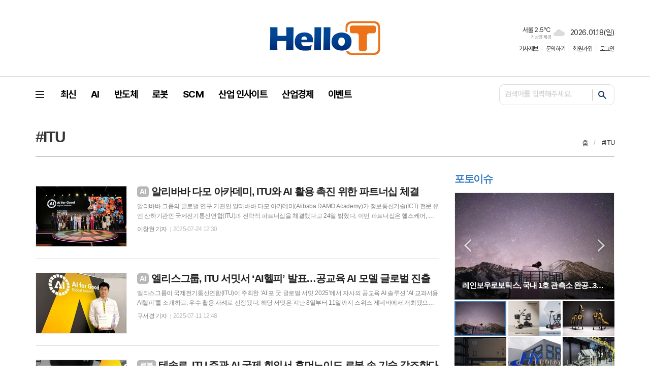

--- FILE ---
content_type: text/html; charset=utf-8
request_url: https://hellot.net/news/tag_list_all.html?tag=ITU
body_size: 20845
content:
<!DOCTYPE html>
<html lang="ko">
<head>
<meta charset="UTF-8">
<meta http-equiv="X-UA-Compatible" content="IE=edge">
<meta property="og:url"					content="https://www.hellot.net/news/tag_list_all.html?tag=ITU" />
<meta property="og:type"				content="article" />
<meta property="og:title"				content="헬로티 –매일 만나는 첨단 산업, 경제, IT 소식" />
<meta property="og:description"			content="산업 전문 미디어인 헬로티는 자동화기술, 전자기술, AI, IT, ICT 등 다양한 산업 정보를 제공합니다. 최신 동향으로 트렌드를 파악해보세요." />
<meta property="og:image"				content="https://www.hellot.net/data/design/logo/default_image_share_20210526085512.jpg" />
<meta name="twitter:url"				content="https://www.hellot.net/news/tag_list_all.html?tag=ITU" />
<meta name="twitter:title"				content="헬로티 –매일 만나는 첨단 산업, 경제, IT 소식" />
<meta name="twitter:card"				content="photo" />
<meta name="twitter:image"				content="https://www.hellot.net/data/design/logo/default_image_share_20210526085512.jpg" />

<!-- 데이블 -->
<meta property="dable:item_id" content="">
<meta property="dable:title" content="헬로티 –매일 만나는 첨단 산업, 경제, IT 소식">
<meta property="dable:image" content="https://www.hellot.net/data/design/logo/default_image_share_20210526085512.jpg">
<meta property="dable:author" content="">
<meta property="article:section" content="">
<meta property="article:published_time" content="">

<meta name="naver-site-verification" content="f8d0eeb863057091678d8d96123ed4571d43875a" />
<link rel="canonical" href="https://www.hellot.net/news/tag_list_all.html?tag=ITU" />
<link rel="apple-touch-icon-precomposed" href="/data/skin/layout/1/m14/images/favicon72.png">
<link rel="apple-touch-icon-precomposed" sizes="144x144" href="/data/skin/layout/1/m14/images/favicon144.png">
<link rel="shortcut icon" href="https://www.hellot.net/favicon.ico">
<link rel="icon" href="https://www.hellot.net/favicon.ico" type="image/x-icon">
<link rel="alternate" type="application/rss+xml" title="RSS 2.0" href="/data/rss/news.xml">
<link type="text/css" rel="stylesheet" href="/data/skin/layout/1/m14/images/css/index_cache.css">
<link type="text/css" rel="stylesheet" href="/data/skin/content/1/theme_title/index_cache.css">
<link type="text/css" rel="stylesheet" href="/data/skin/content/1/widget/index.css">
<!--[if lte IE 8]>
<link rel="stylesheet" type="text/css" href="/data/skin/layout/1/m14/images/css/ie_cache.css">
<![endif]-->
<title>헬로티 –매일 만나는 첨단 산업, 경제, IT 소식</title>

<!-- Facebook Pixel Code -->
<script>
  !function(f,b,e,v,n,t,s)
  {if(f.fbq)return;n=f.fbq=function(){n.callMethod?
  n.callMethod.apply(n,arguments):n.queue.push(arguments)};
  if(!f._fbq)f._fbq=n;n.push=n;n.loaded=!0;n.version='2.0';
  n.queue=[];t=b.createElement(e);t.async=!0;
  t.src=v;s=b.getElementsByTagName(e)[0];
  s.parentNode.insertBefore(t,s)}(window, document,'script',
  'https://connect.facebook.net/en_US/fbevents.js');
  fbq('init', '6205923499453899');
  fbq('track', 'PageView');
</script>
<noscript>
  <img height="1" width="1" style="display:none" 
       src="https://www.facebook.com/tr?id=6205923499453899&ev=PageView&noscript=1"/>
</noscript>
<!-- End Facebook Pixel Code -->

<!-- Google Tag Manager -->
<script>(function(w,d,s,l,i){w[l]=w[l]||[];w[l].push({'gtm.start':
new Date().getTime(),event:'gtm.js'});var f=d.getElementsByTagName(s)[0],
j=d.createElement(s),dl=l!='dataLayer'?'&l='+l:'';j.async=true;j.src=
'https://www.googletagmanager.com/gtm.js?id='+i+dl;f.parentNode.insertBefore(j,f);
})(window,document,'script','dataLayer','GTM-MKMSBDF9');</script>
<!-- End Google Tag Manager -->

<script type="text/javascript" src="//wsa.mig-log.com/wsalog.js"> </script>
<script type="text/javascript">
wsa.cnv('2',1000,'UAUMQFC'); 
</script>


<script type="text/javascript" src="//wsa.mig-log.com/wsalog.js"> </script>
<script type="text/javascript">
wsa.inflow("www.hellot.net");
wsa_do(wsa);
</script><link href="/data/cache/skin/1/head-cnts.css?20090508101900" type="text/css" rel="stylesheet" />
<link href="/data/cache/skin/1/tag_list_all-cnts.css?20090508101900" type="text/css" rel="stylesheet" />
<meta name="subject" content="헬로티" />
<meta name="Copyright" content="헬로티" />
<meta name="keywords" content="제조산업, 뉴스, 산업경제, IT,헬로티,첨단,AI,자동화기술,전자기술" />
<meta name="title" content="헬로티 – 매일 만나는 첨단 산업, 경제, IT 소식" />
<meta name="description" content="산업 전문 미디어인 헬로티는 자동화기술, 전자기술, AI, IT, ICT 등 다양한 산업 정보를 제공합니다. 최신 동향으로 트렌드를 파악해보세요." />

<script type='text/javascript' src='/plugin/jquery/jquery-1.3.2.min.js'></script>
<script type='text/javascript' src='/js/common/jquery.cookie.js'></script>
<script type='text/javascript' src='/plugin/jquery/jquery-ui-1.7.2.custom.min.js'></script>
<script type='text/javascript' src='/plugin/jquery/plugins/jquery.floatobject-1.0.js'></script>
<script type='text/javascript' src='/plugin/jquery/plugins/jquery.uploadify-v2.1.0/swfobject.js'></script>
<script type='text/javascript' src='/plugin/jquery/plugins/jquery.uploadify-v2.1.0/jquery.uploadify.v2.1.0.min.js'></script>
<script type='text/javascript' src='/plugin/jquery/plugins/jquery.newsticker.js'></script>
<script type='text/javascript' src='/plugin/jquery/plugins/jquery-galleryview/jquery.easing.1.3.js'></script>
<script type='text/javascript' src='/plugin/jquery/plugins/jquery-galleryview/jquery.galleryview-1.1.js'></script>
<script type='text/javascript' src='/plugin/jquery/plugins/jquery-galleryview/jquery.timers-1.1.2.js'></script>
<script type='text/javascript' src='/js/iecontrol.js'></script>
<script type='text/javascript' src='/js/xml_supports.js'></script>
<script type='text/javascript' src='/js/menu.js'></script>
<script type='text/javascript' src='/js/mynews.js'></script>
<script type='text/javascript' src='/js/input.js'></script>
<script type="text/javascript" src="/js/common/jquery-1.11.1.js"></script>
<script type="text/javascript" src="/js/common/jquery.fitvids.js"></script>
<script type="text/javascript" src="/js/common/swipe.js"></script>
<script type="text/javascript" src="/js/common/jquery.bxslider.js"></script>
<script type="text/javascript" src="/js/common/jquery.sticky.js"></script>
<script type="text/javascript" src="/js/common/icheck.js"></script>
<script type="text/javascript" src="/js/common/jquery-ui-1.9.2.custom.js"></script>
<script type="text/javascript" src="/js/common/jquery.easy-ticker.js"></script>
<link type="text/css" rel="stylesheet" href="/js/common/swiper.css">
<script type="text/javascript" src="/js/common/swiper.jquery.min.js"></script>
<script type="text/javascript" src="/js/common/jquery.simplyscroll.js"></script>
<link type="text/css" rel="stylesheet" href="/js/common/slick.css">
<script type="text/javascript" src="/js/common/slick.js"></script>
<script type="text/javascript" src="/js/common/jquery.slimscroll.js"></script>
<script type="text/javascript" src="/js/jquery.swipebox.js"></script><link rel="stylesheet" href="/plugin/photozoom/swipebox.css"><script type="text/javascript">
	var jQuery11 = $.noConflict(true);
</script>
<script type="text/javascript" src="/js/common/style.js"></script>
<meta property="naverblog:title"				content="" />

<script>
function ajaxGetSkinContent(layout_tpl, lay_no)
{
	$("#btn_more_" + lay_no).hide();
	$("#btn_more_loading_" + lay_no).show();
	if($("#skin_content_" + lay_no).attr("data-page") === undefined)
	{
		$("#skin_content_" + lay_no).attr("data-page", 1);
	}
	var page = Number($("#skin_content_" + lay_no).attr("data-page")) + 1;
	var mode = "get_skin_content";
	var parameter = "mode=" + mode + "&layout_tpl=" + layout_tpl + "&lay_no=" + lay_no + "&ajax_page=" + page + "&sec_no=0";

	$.ajax({
		url: "/news/ajax.php",
		data: parameter,
		dataType: "json",
		type:"POST",
		error: function(error) {
			console.log(error);
			return;
		},
		success: function(data){

			if(data.error_code)
			{
				console.log(data.error_message);
				return false;
			}
			$("#skin_content_" + lay_no).append($(data.html).find("#skin_content_" + lay_no).html());
			$("#skin_content_" + lay_no).attr("data-page", page);

			if($(data.html).find("#skin_content_" + lay_no).children().length >= $("#skin_content_" + lay_no).attr("data-count"))
			{
				$("#btn_more_" + lay_no).show();
			}
			$("#btn_more_loading_" + lay_no).hide();
		},
	});
}
</script>

<style>
.menu_wrap .hidden_skin, .top_ban_wrap .hidden_skin, .head_ban .hidden_skin { background: url(/data/skin/content/1/theme_title/images/bg_hr.png) repeat 0 0; height: 50px;}
.menu_wrap .html_no { position: absolute; right: 2px; top: 1px; background: #000; border-radius: 10px; color: #fff; font-family: Apple SD Gothic Neo, 돋움, Dotum, Helvetica, Droid Sans, AppleSDGothic, Arial, sans-serif; font-size: 12px; border: 1px solid #fff; display: block; padding: 1px 4px;}
.menu_wrap .html_text, .top_ban_wrap .html_text, .head_ban .html_text { position: absolute; right: 2px; top: 1px; background: #000; border-radius: 10px; color: #fff; font-family: Apple SD Gothic Neo, 돋움, Dotum, Helvetica, Droid Sans, AppleSDGothic, Arial, sans-serif; font-size: 12px; border: 1px solid #fff; display: block; padding: 1px 4px;}
.menu_wrap .html_no:before { content: "No."}
</style>

<!-- Facebook Pixel Code -->
<script>
!function(f,b,e,v,n,t,s)
{if(f.fbq)return;n=f.fbq=function(){n.callMethod?
n.callMethod.apply(n,arguments):n.queue.push(arguments)};
if(!f._fbq)f._fbq=n;n.push=n;n.loaded=!0;n.version='2.0';
n.queue=[];t=b.createElement(e);t.async=!0;
t.src=v;s=b.getElementsByTagName(e)[0];
s.parentNode.insertBefore(t,s)}(window, document,'script',
'https://connect.facebook.net/en_US/fbevents.js');
fbq('init', '299335951652278');
fbq('track', 'PageView');
</script>
<noscript><img height="1" width="1" style="display:none"
src="https://www.facebook.com/tr?id=299335951652278&ev=PageView&noscript=1"
/></noscript>
<!-- End Facebook Pixel Code -->

</head>

<body>
<!-- Google Tag Manager (noscript) -->
<noscript><iframe src="https://www.googletagmanager.com/ns.html?id=GTM-MKMSBDF9" height="0" width="0" style="display:none;visibility:hidden"></iframe></noscript>
<!-- End Google Tag Manager (noscript) -->


	
<!-- HEADER -->
<!-- 접근성 메뉴 -->
<ul class="accessibility">
	<li><a href="#gnb">주메뉴 바로가기</a></li>
	<li><a href="#container">본문 바로가기</a></li>
</ul>

<script>
function bookmark(title, url) {
	if ( document.all ) {							// ie
		window.external.AddFavorite(url, title);
	} else if ( window.sidebar ) {					// firefox
		window.sidebar.addPanel(title, url, "");
	} else if(window.opera && window.print) {		// opera
		var elem = document.createElement("a");
		elem.setAttribute('href',url);
		elem.setAttribute('title',title);
		elem.setAttribute('rel','sidebar');
		elem.click(); // this.title=document.title;
	} else {
		alert("해당 브라우저는 즐겨찾기 추가 기능이 지원되지 않습니다.\n수동으로 즐겨찾기 하시거나 Ctrl+D 키를 눌러주시기 바랍니다. ");
	}
}
</script>

<script language="Javascript">
<!--
function todaycloseBanWin() { 
	$('.top_ban_wrap').slideUp(300);
}
-->
</script>
<div class="top_ban_wrap wrapper">
	<div>
		<div class='com_ban com_ban2327'></div>
		<a href="javascript:void(0);" onclick="todaycloseBanWin();" class="btn_top_pop_close tooltip" title="닫기">닫기</a>
	</div>
</div>

<div class="head_wrap">
	<!-- 헤더 -->
	<div id="header" class="wrapper">
		<div>
			
			<div class="head_top">
				<div>
					<h1><b><a href='/' target='_top' onfocus='blur()'><img src='/data/design/logo/toplogo_20241217141827.gif'  height=70 alt='헬로티 –매일 만나는 첨단 산업, 경제, IT 소식'  /></a></b></h1>
					<div class="head_ban">
					<div class="banner_slide" id="banCon2330" style="height: 0; overflow: hidden;">
						<ul id="banSlide2330" class="photo_box">
			
						</ul>
					</div>
				
					<style type="text/css">
					.banner_slide a { display: block; text-align: center;}
					</style>
					<script type="text/javascript">
					jQuery11(function(){
					 
						jQuery11('#banSlide2330').bxSlider({
						    auto: true,
				            hideControlOnEnd: true,
				            pager: false,
				            controls: false,
				            adaptiveHeight: true,
							pause: 4000,
							speed: 500,
							mode: 'horizontal',
						    onSliderLoad: function (currentIndex){
						        jQuery11('#banCon2330').css('height', 'inherit');
						    }
						});
					});
					</script>

			</div>
					
					<div class="util_wrap">
						
						
						<!-- 날씨 / 날짜 -->
						<div class="date_wrap">
							<p class="today_txt">2026.01.18<span>(일)</span></p>
													<div class="weather_box wt01 ico02">
							<ul class="weather_slide" id="weather_slide_8d22efbd701be6139bcba9981dcf1cbc">
																<li class="icon_w">동두천 0.3℃<span class="iw04">흐림</span></li>
																<li class="icon_w">강릉 3.6℃<span class="iw04">흐림</span></li>
																<li class="icon_w">서울 2.5℃<span class="iw04">흐림</span></li>
																<li class="icon_w">대전 3.1℃<span class="iw04">흐림</span></li>
																<li class="icon_w">대구 7.7℃<span class="iw01">맑음</span></li>
																<li class="icon_w">울산 7.4℃<span class="iw01">맑음</span></li>
																<li class="icon_w">광주 7.7℃<span class="iw04">연무</span></li>
																<li class="icon_w">부산 8.7℃<span class="iw01">맑음</span></li>
																<li class="icon_w">고창 2.1℃<span class="iw02">구름조금</span></li>
																<li class="icon_w">제주 11.0℃<span class="iw01">맑음</span></li>
																<li class="icon_w">강화 0.0℃<span class="iw04">흐림</span></li>
																<li class="icon_w">보은 3.3℃<span class="iw04">흐림</span></li>
																<li class="icon_w">금산 3.6℃<span class="iw03">구름많음</span></li>
																<li class="icon_w">강진군 6.1℃<span class="iw01">맑음</span></li>
																<li class="icon_w">경주시 4.6℃<span class="iw01">맑음</span></li>
																<li class="icon_w">거제 6.4℃<span class="iw00">-</span></li>
															</ul>
							<script>
								jQuery11('#weather_slide_8d22efbd701be6139bcba9981dcf1cbc').bxSlider({
									auto: true,
									mode: 'fade',
									pause: 2500
								});
							</script>
							<a href="http://www.kma.go.kr/" class="wc" target="_blank">기상청 제공</a>
						</div>
						</div>
						
						<!-- 유틸 -->
						<ul class="util_nav">
														
							<li><a href="/home/page.html?code=report" >기사제보</a></li>
							<li><a href="/home/page.html?code=contact" >문의하기</a></li>
							
														<li><a href="/member/member_join.html">회원가입</a></li>
							<li><a href="/member/member_login.html">로그인</a></li>
														<!--<li>2026년 01월 18일 16시 27분</li>-->
						</ul>
						
					</div>
				</div>
			</div>
			
		</div>
	</div>
	
	<div class="wrapper head_cen">
		<div>
			
			<div class="pr">
				<div class="search_box">
					<div class="search_wrap">
						<form method="GET" action="/news/search_result.html" name="form_top_search">
							<fieldset>
								<label for="searchTxt" class="i_label">검색어를 입력해주세요.</label>
								<input type="text" id="searchTxt" name="search" class="i_text">
								<button title="검색하기" class="btn_search" onclick="document.form_top_search.submit();">검색하기</button>
							</fieldset>
						</form>
					</div>
				</div>
				
								
				<!-- GNB 서브 세로형-->
				<ul id="gnb" class="vertical">
										<li><a href="#" class="all_nav"><b></b></a></li>
															<li>
						<a href="/news/article_list_all.html"  ><span>최신</span></a>
											</li>
										<li>
						<a href="/news/section.html?sec_no=141"  ><span>AI</span></a>
												<ul id="submenu2" style="display: none;">
														<li><a href="/news/section_list_all.html?sec_no=144" ><span>AI</span></a></li>
														<li><a href="/news/section_list_all.html?sec_no=146" ><span>IT</span></a></li>
													</ul>		
											</li>
										<li>
						<a href="/news/section.html?sec_no=142"  ><span>반도체</span></a>
												<ul id="submenu3" style="display: none;">
														<li><a href="/news/section_list_all.html?sec_no=147" ><span>반도체</span></a></li>
														<li><a href="/news/section_list_all.html?sec_no=148" ><span>배터리</span></a></li>
													</ul>		
											</li>
										<li>
						<a href="/news/section.html?sec_no=143"  ><span>로봇</span></a>
												<ul id="submenu4" style="display: none;">
														<li><a href="/news/section_list_all.html?sec_no=150" ><span>로봇</span></a></li>
														<li><a href="/news/section_list_all.html?sec_no=182" ><span>DX</span></a></li>
													</ul>		
											</li>
										<li>
						<a href="/news/section.html?sec_no=183"  ><span>SCM</span></a>
												<ul id="submenu5" style="display: none;">
														<li><a href="/news/section_list_all.html?sec_no=184" ><span>SCM</span></a></li>
														<li><a href="/news/section_list_all.html?sec_no=185" ><span>ESG</span></a></li>
													</ul>		
											</li>
										<li>
						<a href="/news/section.html?sec_no=153"  ><span>산업 인사이트</span></a>
												<ul id="submenu6" style="display: none;">
														<li><a href="/news/section_list_all.html?sec_no=156" ><span>스포트라이트</span></a></li>
														<li><a href="/news/section_list_all.html?sec_no=157" ><span>라이브러리</span></a></li>
														<li><a href="/news/section_list_all.html?sec_no=158" ><span>산업지식IN</span></a></li>
														<li><a href="/news/section_list_all.html?sec_no=160" ><span>인터뷰</span></a></li>
														<li><a href="/news/section_list_all.html?sec_no=192" ><span>중국 리포트</span></a></li>
														<li><a href="/news/section_list_all.html?sec_no=161" ><span>테크노트</span></a></li>
														<li><a href="/news/section_list_all.html?sec_no=194" ><span>글로벌</span></a></li>
													</ul>		
											</li>
										<li>
						<a href="/news/section.html?sec_no=154"  ><span>산업경제</span></a>
												<ul id="submenu7" style="display: none;">
														<li><a href="/news/section_list_all.html?sec_no=167" ><span>교육/세미나</span></a></li>
														<li><a href="/news/section_list_all.html?sec_no=162" ><span>기업뉴스</span></a></li>
														<li><a href="/news/section_list_all.html?sec_no=187" ><span>데이터</span></a></li>
														<li><a href="/news/section_list_all.html?sec_no=163" ><span>디지털라이프</span></a></li>
														<li><a href="/news/section_list_all.html?sec_no=165" ><span>부동산건설</span></a></li>
														<li><a href="/news/section_list_all.html?sec_no=164" ><span>인사동정</span></a></li>
														<li><a href="/news/section_list_all.html?sec_no=166" ><span>정책</span></a></li>
													</ul>		
											</li>
										<li>
						<a href="/news/section.html?sec_no=155"  ><span>이벤트</span></a>
												<ul id="submenu8" style="display: none;">
														<li class="newsletter"><a href="/mybbs/bbs.html?bbs_code=pds" ><span>뉴스레터</span></a></li>
														<li><a href="/news/section_list_all.html?sec_no=169" ><span>전시·컨퍼런스</span></a></li>
														<li><a href="/news/section.html?sec_no=130" ><span>디지털마케팅</span></a></li>
														<li><a href="/mybbs/bbs.html?bbs_code=notice" ><span>헬로티소식</span></a></li>
														<li><a href="/news/section_list_all.html?sec_no=171" ><span>헬로티TV</span></a></li>
													</ul>		
											</li>
									</ul>
				<script type="text/javascript">
				jQuery11(function(){
					var gnbMenu = jQuery11('#gnb > li');
					
					gnbMenu.hover(function(){
						jQuery11(this).children('a').addClass('on');
						jQuery11(this).children('ul').stop().slideDown(300);
					}, function(){
						jQuery11(this).children('a').removeClass('on');
						jQuery11(this).children('ul').hide();
					});
				});
				</script>
								
							</div>
			
						<div class="allnav_wrap wrapper" style="display: none;">
				
				<div class="pr">
					<a href="#" class="allnav_close" title="닫기">닫기</a>
					
					<ul class="allnav">
												<li>
							<a href="/news/article_list_all.html" >최신</a>
													</li>
												<li>
							<a href="/news/section.html?sec_no=141" >AI</a>
														<ul id="submenu2">
																<li><a href="/news/section_list_all.html?sec_no=144" ><span>AI</span></a></li>
																<li><a href="/news/section_list_all.html?sec_no=146" ><span>IT</span></a></li>
															</ul>		
													</li>
												<li>
							<a href="/news/section.html?sec_no=142" >반도체</a>
														<ul id="submenu3">
																<li><a href="/news/section_list_all.html?sec_no=147" ><span>반도체</span></a></li>
																<li><a href="/news/section_list_all.html?sec_no=148" ><span>배터리</span></a></li>
															</ul>		
													</li>
												<li>
							<a href="/news/section.html?sec_no=143" >로봇</a>
														<ul id="submenu4">
																<li><a href="/news/section_list_all.html?sec_no=150" ><span>로봇</span></a></li>
																<li><a href="/news/section_list_all.html?sec_no=182" ><span>DX</span></a></li>
															</ul>		
													</li>
												<li>
							<a href="/news/section.html?sec_no=183" >SCM</a>
														<ul id="submenu5">
																<li><a href="/news/section_list_all.html?sec_no=184" ><span>SCM</span></a></li>
																<li><a href="/news/section_list_all.html?sec_no=185" ><span>ESG</span></a></li>
															</ul>		
													</li>
												<li>
							<a href="/news/section.html?sec_no=153" >산업 인사이트</a>
														<ul id="submenu6">
																<li><a href="/news/section_list_all.html?sec_no=156" ><span>스포트라이트</span></a></li>
																<li><a href="/news/section_list_all.html?sec_no=157" ><span>라이브러리</span></a></li>
																<li><a href="/news/section_list_all.html?sec_no=158" ><span>산업지식IN</span></a></li>
																<li><a href="/news/section_list_all.html?sec_no=160" ><span>인터뷰</span></a></li>
																<li><a href="/news/section_list_all.html?sec_no=192" ><span>중국 리포트</span></a></li>
																<li><a href="/news/section_list_all.html?sec_no=161" ><span>테크노트</span></a></li>
																<li><a href="/news/section_list_all.html?sec_no=194" ><span>글로벌</span></a></li>
															</ul>		
													</li>
												<li>
							<a href="/news/section.html?sec_no=154" >산업경제</a>
														<ul id="submenu7">
																<li><a href="/news/section_list_all.html?sec_no=167" ><span>교육/세미나</span></a></li>
																<li><a href="/news/section_list_all.html?sec_no=162" ><span>기업뉴스</span></a></li>
																<li><a href="/news/section_list_all.html?sec_no=187" ><span>데이터</span></a></li>
																<li><a href="/news/section_list_all.html?sec_no=163" ><span>디지털라이프</span></a></li>
																<li><a href="/news/section_list_all.html?sec_no=165" ><span>부동산건설</span></a></li>
																<li><a href="/news/section_list_all.html?sec_no=164" ><span>인사동정</span></a></li>
																<li><a href="/news/section_list_all.html?sec_no=166" ><span>정책</span></a></li>
															</ul>		
													</li>
												<li>
							<a href="/news/section.html?sec_no=155" >이벤트</a>
														<ul id="submenu8">
																<li><a href="/mybbs/bbs.html?bbs_code=pds" ><span>뉴스레터</span></a></li>
																<li><a href="/news/section_list_all.html?sec_no=169" ><span>전시·컨퍼런스</span></a></li>
																<li><a href="/news/section.html?sec_no=130" ><span>디지털마케팅</span></a></li>
																<li><a href="/mybbs/bbs.html?bbs_code=notice" ><span>헬로티소식</span></a></li>
																<li><a href="/news/section_list_all.html?sec_no=171" ><span>헬로티TV</span></a></li>
															</ul>		
													</li>
											</ul>
				</div>
				
			</div>
			
			<script type="text/javascript">
			jQuery11(function(){
			
				var allNav = jQuery11('.all_nav');
				var allNavWrap = jQuery11('.allnav_wrap');
				var allNavClose = jQuery11('.allnav_close');
				
				allNav.on('click',function(){
					allNavWrap.slideDown(300);
					return false;
				});
				
				allNavClose.on('click',function(){
					allNavWrap.slideUp(300);
					return false;
				});
				
				jQuery11(document).on('click',function(){
					allNavWrap.slideUp(300);
				});
				allNavWrap.on('click',function(e){ 
					e.stopPropagation(); 
				});
				
			});
			</script>
						
		</div>
	</div>
</div>



<!-- STICKY BANNER -->
<div class="top_banner">
    <div class="banner_wrap">
         <div class="banner_left">
	         <div class="stt_banner_wrap02">
		         
		     </div>
	         <div class="fix_banner_wrap02">
		         
	         </div>
         </div>
         <div class="banner_right">
	         <div class="stt_banner_wrap">
		         
		     </div>
	         <div class="fix_banner_wrap">
		         
	         </div>
         </div>
    </div> 
</div>

<!-- CONTENT -->
<div class="wrapper">
	<div id="container">
			
				<div class="p_tit_wrap">
			<div class="fl"> <!-- 항상 -->
															<h2 class="p_tit">#ITU</h2>
												</div><!-- //항상 -->

			<div class="fr">
								<ul class="path_nav">
					<li><a href="/">홈</a></li>
					<li><a href="/news/tag_list_all.html?tag=ITU">
												#ITU
												</a>
					</a></li>
									</ul>
							</div>
		</div>
				
		<div class="pb00">
			
		</div>
			
		<div class="column col73">
			<div>
				<div>


					<div class="ara_007    ">
	
	<ul class="art_list_all">
			<li >
			<a href="/news/article.html?no=103623">
								<span class="thumb"><img src="//www.hellot.net/data/cache/public/photos/20250730/art_17533258394648_b0798f_178x118_c0.jpg" width="178" height="118" alt=""></span>
								
				<h2 class="cmp c2"><i>AI</i> 알리바바 다모 아카데미, ITU와 AI 활용 촉진 위한 파트너십 체결</h2>
				<p class="ffd cmp c2">알리바바 그룹의 글로벌 연구 기관인 알리바바 다모 아카데미(Alibaba DAMO Academy)가 정보통신기술(ICT) 전문 유엔 산하기관인 국제전기통신연합(ITU)과 전략적 파트너십을 체결했다고 24일 밝혔다. 이번 파트너십은 헬스케어, 기후변화, 과학적 발견 등 시급한 글로벌 과제를 해결하기 위해 인공지능(AI)의 활용을 촉진하는 데 목적이 있다. ‘2025 AI 포 굿 글로벌 서밋’에서 발표된 이번 협력은 전문가 교류와 지식 공유 메커니즘을 강화할 것으로 기대된다. 또한 온라인 강의와 오프라인 이벤트 등 다양한 공동 활동을 통해 ▲AI 포 헬스 ▲AI 포 클라이메이트 ▲AI 포 사이언스 이니셔티브를 지원할 예정이다. 아울러 로봇 공학 및 체화지능(embodied intelligence) 분야의 협력 확대와 함께 AI 및 영상 기술 관련 연구도 강화함으로써 글로벌 기술 개발과 솔루션 확산, 표준화에도 기여할 계획이다. 이와 함께 알리바바 다모 아카데미는 유엔이 주도하는 개방적이고 신뢰할 수 있으며 포용적인 글로벌 플랫폼인 AI 기술 연합에 창립 멤버로 참여했다. 정부와 기업, 조직들 중에서도 특히 저개발국의 정부, 기업, 조직들이 지속가능한 발전과 투명</p>
				<ul class="ffd art_info">
					<li class="name">이창현 기자 </li>
					<li class="date">2025-07-24 12:30</li>
				</ul>
			</a>
		</li>
			<li >
			<a href="/news/article.html?no=103193">
								<span class="thumb"><img src="//www.hellot.net/data/cache/public/photos/20250728/art_17522057142694_595dc6_178x118_c0.jpg" width="178" height="118" alt=""></span>
								
				<h2 class="cmp c2"><i>AI</i> 엘리스그룹, ITU 서밋서 ‘AI헬피’ 발표…공교육 AI 모델 글로벌 진출</h2>
				<p class="ffd cmp c2">엘리스그룹이 국제전기통신연합(ITU)이 주최한 ‘AI 포 굿 글로벌 서밋 2025’에서 자사의 공교육 AI 솔루션 ‘AI 교과서용 AI헬피’를 소개하고, 우수 활용 사례로 선정됐다. 해당 서밋은 지난 8일부터 11일까지 스위스 제네바에서 개최됐으며, 글로벌 AI 전문가와 정책 관계자들이 참석한 가운데 진행됐다. AI헬피는 부적절한 언어 사용을 차단하는 모더레이터, 팩트체커, 할루시네이션 방지기, 연령대 맞춤 톤 조절 기능을 갖춘 멀티에이전트 AI 챗봇이다. 국사편찬위원회 자료와 한국어 문화지식을 학습한 AI 모델로, 신뢰도 높은 공교육용 AI 챗봇이라는 평가를 받고 있다. 현재 중학교 정보 디지털 교과서에 적용돼 실제 교육 현장에서 활용 중이다. 엘리스그룹은 국내 클라우드 보안 인증인 CSAP IaaS를 획득한 ‘엘리스 AI PMDC’를 통해 학생 데이터 보안 역량도 입증했다. 해당 PMDC는 수요에 따라 확장 가능한 모듈형 데이터센터로, 물리적 격리와 보안 유연성 면에서 향후 해외 AI 교육시장 확장에도 적합하다는 평가다. 이번 글로벌 서밋에서 엘리스그룹은 ITU의 ‘Innovate for Impact AI Use Case’ 프로그램에 AI헬피를 출품해 우</p>
				<ul class="ffd art_info">
					<li class="name">구서경 기자 </li>
					<li class="date">2025-07-11 12:48</li>
				</ul>
			</a>
		</li>
			<li >
			<a href="/news/article.html?no=103034">
								<span class="thumb"><img src="//www.hellot.net/data/cache/public/photos/20250728/art_17518774921814_459d4f_178x118_c0.jpg" width="178" height="118" alt=""></span>
								
				<h2 class="cmp c2"><i>로봇</i> 테솔로, ITU 주관 AI 국제 회의서 휴머노이드 로봇 손 기술 강조한다</h2>
				<p class="ffd cmp c2">유엔 ITU 주도 ‘AI for Good Global Summit 2025’ 공식 초청 휴머노이드 로봇 핸드 ‘델토 그리퍼-5F(Delto Gripper-5F)’ 및 양팔 로봇 시스템 시연 글로벌 파트너 협력 모색 및 유럽·중동 시장 진출 교두보 마련한다 테솔로가 오는 7월 8일(현지시간)부터 나흘간 스위스 제네바에서 열리는 ‘AI for Good Global Summit 2025’에 공식 초청받았다. 이 자리에서 다양한 로봇 핸드 기술을 선보인다. 이번 행사는 유엔(UN) 산하 국제전기통신연합(ITU)이 주관하고 다양한 국제기구가 공동 참여하는 인공지능(AI) 국제 행사다. AI과 첨단 로봇 기술이 실제 사회적 과제 해결에 어떤 역할을 할 수 있는지를 집중 조명하는 자리다. 각국 정책 결정권자, 로봇 관련 기업 및 연구기관, 전문가 등이 참여해 AI·로봇 기술 기반 혁신 기술들이 발표될 예정이다. 테솔로는 해당 행사장에서 최근 출시한 휴머노이드 로봇 핸드 ‘델토 그리퍼-5F(Delto Gripper-5F, DG-5F)’와 협동 로봇 기반 텔레오퍼레이션(Teleoperation) 기술을 선보인다. DG-5F는 성인 남성의 손과 유사한 크기로 설계된 5지 20</p>
				<ul class="ffd art_info">
					<li class="name">최재규 기자 </li>
					<li class="date">2025-07-07 17:40</li>
				</ul>
			</a>
		</li>
			<li >
			<a href="/news/article.html?no=95199">
								<span class="thumb"><img src="//www.hellot.net/data/cache/public/photos/20241145/art_17310448503918_fba695_178x118_c0.jpg" width="178" height="118" alt=""></span>
								
				<h2 class="cmp c2"><i>최신뉴스</i> 화웨이, MBBF 2024서 모바일 AI 네트워크 혁신 방향성 제시</h2>
				<p class="ffd cmp c2">화웨이가 ‘글로벌 모바일 브로드밴드 포럼 2024(MBBF 2024)’을 개최하고 모바일 AI 기반 네트워크를 위한 두 가지 주요 기술 혁신 방향에 대해 제시했다고 7일 밝혔다. 이번 MBBF 2024에는 전 세계 산업계 리더 및 관계자, 통신사업자들이 참석해 모바일 AI 애플리케이션, 업계 개발 동향 및 네트워크 연결 요구 사항, 기술 진화 방향 등에 대해 논의했다. 당 원슈안 화웨이 수석 전략 아키텍트는 개회사를 통해 “지능형 전환을 추구하는 기업은 적응형 사용자 경험, 자동 진화 제품, 자율 운영, 인력 증대, 올커넥티드 리소스, AI 네이티브 인프라 등 6가지 역량을 갖춰야 한다”고 강조했다. 또한 “통신사업자들이 지능형 통합을 이루기 위해서는 네트워크 인프라를 업그레이드해 새로운 가치를 창출해야 한다”며 “모바일 AI시대에 지능형 역량 강화를 추구하는 통신사업자들은 업링크 속도와 스펙트럼 효율성을 10배 개선하고 네트워크 커버리지를 10dB 늘리겠다고 약속하며 모든 주파수 대역을 5.5G로 발전시키는 전략을 세우고 있다”고 말했다. 이날 화웨이 서밋에서 GSMA, ITU, USIEE의 연사들은 모바일 AI 서비스가 뛰어난 경험을 제공하는 유비쿼터스</p>
				<ul class="ffd art_info">
					<li class="name">이창현 기자 </li>
					<li class="date">2024-11-08 15:51</li>
				</ul>
			</a>
		</li>
			<li >
			<a href="/news/article.html?no=91407">
								<span class="thumb"><img src="//www.hellot.net/data/cache/public/photos/20240728/art_17204928672271_be823d_178x118_c0.jpg" width="178" height="118" alt=""></span>
								
				<h2 class="cmp c2"><i>최신뉴스</i> ETRI “메타버스 국제표준 52건 승인...글로벌 영향력 확대”</h2>
				<p class="ffd cmp c2">한국전자통신연구원(ETRI)이 국제전기통신연합(ITU)의 메타버스 포커스그룹 활동을 통해 52건의 사전국제표준 승인 성과를 거뒀다. ETRI는 최근 스위스 제네바에서 열린 '제7차 메타버스 포커스그룹 회의'에서 의장인 ETRI 강신각 박사 주재로 21건의 사전표준문서가 승인됐다고 9일 밝혔다. 이로써 1년 6개월에 걸친 메타버스 포커스그룹 의장 활동을 통해 총 52건의 사전표준문서가 최종 승인됐다. 유례를 찾아볼 수 없는 실적으로, 짧은 활동 기간을 고려할 때 더욱 놀라운 성과라고 ITU는 평가했다. ETRI는 ▲메타버스 개요 ▲플랫폼 상호운용성 ▲디지털트윈 기반 가상-현실 세계 통합 등에 관한 6개의 표준문서를 주도적으로 개발했다. 이와 함께 ▲메타버스 정의·용어집 ▲플랫폼 간 사물 식별정보 상호운용성 ▲신뢰할 수 있는 메타버스 등 표준문서를 국내·외 공동으로 개발, 메타버스 시장을 선점하는 데 기여할 것으로 기대된다. 메타버스 포커스그룹은 한국(ETRI)이 제안, 2022년 12월 'ITU-T 전기통신자문그룹'(TSAG) 회의에 참여한 국가 대표와 산업체 회원 기관의 만장일치로 설립됐다. ETRI 강신각 박사가 의장으로 단독 추천돼 선임됐다. 방승찬 원장</p>
				<ul class="ffd art_info">
					<li class="name">이창현 기자 </li>
					<li class="date">2024-07-09 13:26</li>
				</ul>
			</a>
		</li>
			<li >
			<a href="/news/article.html?no=82554">
								<span class="thumb"><img src="//www.hellot.net/data/cache/public/photos/20230939/art_16960761376274_3dde82_178x118_c0.jpg" width="178" height="118" alt=""></span>
								
				<h2 class="cmp c2"><i>최신뉴스</i> ETRI, IoT·스마트시티 국제표준화 선도</h2>
				<p class="ffd cmp c2">ITU 국제표준 13건 승인 및 신규표준화 4건 채택 최고성과 한국전자통신연구원(ETRI)은 지난 13일부터 22일까지 탄자니아 아루샤에서 개최된 ITU-T 사물인터넷 및 스마트시티 연구반(SG20) 국제회의에서 연구진이 주도적으로 개발한 기술 13건이 표준 승인되었고 4건이 신규 표준화 과제로 채택되는 역대 최대의 성과를 거뒀다고 밝혔다. 연구반(SG20)은 사물인터넷 및 스마트시티 응용 및 서비스에 대한 국제표준을 총괄하는 연구반이다. 지난해 3월, ETRI 김형준 박사가 의장으로 선출된 바 있다. ETRI는 대한민국 대표단 수석대표인 김형준 박사를 포함해 총 11명의 표준전문가가 참여해 ITU-T 차기 연구회기(`25~`28)의 SG20 활동 방향 및 디지털 트윈, 스마트시티, 스마트 농업 등 주요 이슈에 대한 표준화 논의를 주도했다. ETRI는 연구진 주도로 개발한 ▲스마트시티를 위한 디지털 트윈 연합 ▲배달로봇 연동 요구사항 등 총 10건의 표준이 사전 채택되었다. 이와 함께 1건의 표준, 1건의 부속서 및 1건의 기술문서도 최종 승인되었다. 특히 ▲배달로봇 연동 참조구조 ▲이종 IoT 환경에서 서비스연동을 위한 디바이스 탐색 및 관리 프레임워크 등</p>
				<ul class="ffd art_info">
					<li class="name">김진희 기자 </li>
					<li class="date">2023-09-30 21:16</li>
				</ul>
			</a>
		</li>
			<li >
			<a href="/news/article.html?no=80235">
								<span class="thumb"><img src="//www.hellot.net/data/cache/public/photos/20230729/art_16900899347339_2e10b6_178x118_c0.jpg" width="178" height="118" alt=""></span>
								
				<h2 class="cmp c2"><i>최신뉴스</i> 韓, 10년 만에 ITU 이사회 작업반 의장단 진출...‘논의 주도 기대’</h2>
				<p class="ffd cmp c2">전선민 KISDI 부연구위원, 이사회 작업반 부의장 선출 과학기술정보통신부가 국제전기통신연합(International Telecommunication Union 이하 ITU) 이사회의 ‘세계정보사회정상회의(WSIS)&amp;지속가능발전목표(SDG) 이사회 작업반(이하 CWG-WSIS&amp;SDG) 부의장으로 전선민 정보통신정책연구원 부연구위원이 선출됐다고 23일 밝혔다. CWG-WSIS&amp;SDG는 ITU 내 세계정보사회정상회의 결과 및 지속가능발전목표의 이행을 촉진하고 조정하기 위한 논의 전담 작업반이다. 전선민 부연구위원은 아태지역을 대표해 앞으로 4년 동안 부의장직을 수행할 예정이다. 전 부연구위원은 정보통신정책연구원에서 ICT 분야 국제협력 관련 연구를 수행 중이다. 그동안 2022 세계전기통신개발총회(WTDC-22) 본회의작업반 의장, 2022 국제전기통신엽합 전권회의(PP-22) 정책·법률위원회(COM 5) 의장을 역임했다. 또 현재 ITU 개발부문(ITU-D) 연구반 2(SG 2) 부의장직을 담당하고 있다. 전선민 부연구위원의 이번 이사회 작업반 부의장 선출은 해당 분야 전문성과 경험을 바탕으로 향후 우리나라가 논의를 주도하는 데 기여할 것</p>
				<ul class="ffd art_info">
					<li class="name">최재규 기자 </li>
					<li class="date">2023-07-23 17:03</li>
				</ul>
			</a>
		</li>
			<li >
			<a href="/news/article.html?no=79145">
								<span class="thumb"><img src="//www.hellot.net/data/cache/public/photos/20230625/art_16874873616776_90e6d7_178x118_c0.jpg" width="178" height="118" alt=""></span>
								
				<h2 class="cmp c2"><i>라이브러리</i> 과기정통부, 6G 비전 권고안 개발 완료...'6G 위한 글로벌 청사진'</h2>
				<p class="ffd cmp c2">과학기술정보통신부(이하 과기정통부)는 6월 12일부터 22일까지 스위스 제네바에서 개최된 제44차 국제전기통신연합(이하 ITU) 이동통신작업반(ITU-R WP5D, 이하 작업반) 회의에서 6세대 이동통신(이하 6G) 목표 서비스와 핵심 성능 등의 개념을 담은 IMT-2030 프레임워크(이하 6G 비전) 권고(안) 개발이 완료됐다고 밝혔다. 6G 비전은 2030년까지 추진하게 될 6G 국제표준화의 밑그림으로, 그간 우리나라는 6G 비전의 중요성을 강조하며 ITU에 ‘6G 비전 개발그룹’ 신설을 제안했으며, 2021년 해당 그룹의 신설 이후 의장국으로서 권고(안) 수립에 기여해왔다. 2021년 3월 제37차부터 ’23년 1월 제43차까지 총 7번에 걸친 작업반 회의에서는 다수의 ITU 회원국과 산업체, 연구기관 등의 의견이 첨예하게 대립해왔으나, 이번 회의에서는 全산업 분야에서 핵심 인프라로 활용될 6G 기술의 중요성에 공감하며 권고(안)의 최종 합의를 이루어낼 수 있었다. 이번에 도출된 권고(안)에 따르면, 6G 목표 서비스(usage scenarios)는 ▲ 5G보다 향상된 성능을 기반으로 몰입형 경험을 제공하는 증강현실·디지털트윈 등 5G 영역을 확장한 통</p>
				<ul class="ffd art_info">
					<li class="name">이동재 기자 </li>
					<li class="date">2023-06-23 11:56</li>
				</ul>
			</a>
		</li>
			<li >
			<a href="/news/article.html?no=79142">
								<span class="thumb"><img src="//www.hellot.net/data/cache/public/photos/20230625/art_16874866524872_b0a725_178x118_c0.jpg" width="178" height="118" alt=""></span>
								
				<h2 class="cmp c2"><i>정책</i> “5G보다 최대10배 향상된 성능”...6G 국제표준화 비전권고안 마련</h2>
				<p class="ffd cmp c2">과학기술정보통신부는 지난 12일부터 스위스 제네바에서 열린 제44차 국제전기통신연합(ITU) 이동통신작업반(ITU-R WP5D) 회의에서 6G 목표 서비스와 핵심 성능 등 개념을 담은 'IMT-2030 프레임워크'(6G 비전) 권고안이 마련됐다고 23일 밝혔다. 6G 비전은 2030년까지 추진하게 될 6G 국제 표준화의 밑그림이다. 권고안은 6G 목표 서비스를 증강현실(AR)·디지털 트윈 등 5G 영역을 확장한 통신 기반 서비스와 인공지능(AI) 및 센싱과 결합을 토대로 한 신규 서비스로 정의했다. 6G 핵심 성능 지표로 5G 지표 9개 항목보다 6개 많은 15개 항목이 선정됐고 이 중 신뢰성·지연시간·연결밀도는 5G 대비 최대 10배 향상된 목푯값을 제시했다. 서비스에 적용돼야 할 특성으로 지속가능성, 보안, 개인정보보호, 복구성, 연결성 확장, 지능화 개념이 선정됐다. 우리나라는 6G 비전의 중요성을 강조하며 ITU에 '6G 비전 개발그룹' 신설을 제안했고, 2021년 그룹이 신설된 이후 의장국을 맡아 권고안 수립에 기여했다고 과기정통부는 설명했다. 과기정통부는 6G 비전 권고안이 올해 9월 ITU 산하 지상통신연구반(SG5) 회의에서 채택되면 승인 절차</p>
				<ul class="ffd art_info">
					<li class="name">김진희 기자 </li>
					<li class="date">2023-06-23 11:17</li>
				</ul>
			</a>
		</li>
			<li >
			<a href="/news/article.html?no=79034">
								<span class="thumb"><img src="//www.hellot.net/data/cache/public/photos/20230625/art_16873100476137_902ce1_178x118_c0.jpg" width="178" height="118" alt=""></span>
								
				<h2 class="cmp c2"><i>최신뉴스</i> SKT, 6G 표준화 선도한다...글로벌 미팅·포럼 참가</h2>
				<p class="ffd cmp c2">SK텔레콤(이하 SKT)이 미래 산업의 기반이 될 6G 표준화를 주도하기 위해 자사가 진행 중인 관련 활동들을 21일 공개했다. 현재 6G는 ITU-R에서 비전(프레임워크)를 논의 중이며, 6G 표준화 승인은 2030년 경으로 예상되고 있다. 이런 가운데 SKT는 6G 글로벌 표준화와 기술 생태계 구축을 주도하기 위해 관련기술 연구, 백서 발간 등 다양한 활동을 진행하고 있다. SKT는 이달 19일부터 23일까지 일본 오사카에서 열리는 O-RAN 얼라이언스 미팅에 참가 중이다. SKT는 O-RAN 얼라이언스의 6G 연구그룹인 nGRG 산하 요구사항 연구반(RS-01)의 공동의장을 맡고 있다. 버라이즌, 도이치텔레콤, NTT도코모 등 주요 글로벌 사업자 및 제조사가 참석하는 이번 미팅에서 SKT는 자사의 6G 방향성을 제시하고 '6G 후보주파수 요구사항'에 대한 기고 및 발표와 6G 오픈랜 연구 보고서 검토 및 논의를 국내 기업 중 유일하게 진행한다. 이번 미팅 참여를 토대로 SKT는 올해 중 6G 오픈랜 연구 보고서를 발간하고, 6G를 연계한 오픈랜 표준화 활동을 활발하게 진행한다는 계획이다. 국제전기통신연합(ITU)의 전파통신 부문인 ITU-R은 6월 12</p>
				<ul class="ffd art_info">
					<li class="name">이창현 기자 </li>
					<li class="date">2023-06-21 10:41</li>
				</ul>
			</a>
		</li>
			<li >
			<a href="/news/article.html?no=77719">
								<span class="thumb"><img src="//www.hellot.net/data/cache/public/photos/20230518/art_16833329117863_74660b_178x118_c0.jpg" width="178" height="118" alt=""></span>
								
				<h2 class="cmp c2"><i>최신뉴스</i> TTA, 메타버스 글로벌 표준화 공동 협력 추진</h2>
				<p class="ffd cmp c2">한국정보통신기술협회(TTA)는 지난 4월 26일부터 이틀간 영국 런던에서 열린 제23차 세계표준협력회의(GSC-23)에 참석해 11개 주요 해외 표준화 기관들과 메타버스 분야에 대해 글로벌 표준화 공동 협력을 추진키로 했다고 밝혔다. ETSI(유럽전기통신표준화기구) 주최로 열린 이번 회의에서는 TTA를 비롯해 국제전기통신연합(ITU), 국제전기표준회의(IEC), 국제표준화기구(ISO), 유럽(ETSI), 미국(ATIS, IEEE-SA), 일본(TTC, ARIB), 중국(CCSA), 인도(TSDSI) 등 주요 표준화 기관 전문가 약 100여 명이 참가하여 기술 패권 경쟁하에 국제표준 공조 방안, 메타버스, 지속가능성 분야에 대해 국제표준 협력 방안을 논의했다. 메타버스 표준화 관련, TTA는 메타버스의 궁극적 활성화를 위해서는 상호운용성 등에 대한 글로벌 표준 초기 협력이 필수적이므로 메타버스 3대 주요 지표(공존성, 실감성, 신뢰성)을 기반으로 메타버스 5단계 발전 단계를 제안했다. 회의 참석자들은 가상세계 간에 연동이 가능한 형태로 진화하기 위해서는 메타버스에 대한 서로 다른 정의, 개념, 범위 및 메타버스 발전 단계 결정이 필수적임을 공감하고, 이에 대한</p>
				<ul class="ffd art_info">
					<li class="name">임근난 기자 </li>
					<li class="date">2023-05-06 09:30</li>
				</ul>
			</a>
		</li>
			<li >
			<a href="/news/article.html?no=75708">
								<span class="thumb"><img src="//www.hellot.net/data/cache/public/photos/20230310/art_16780702143566_480217_178x118_c0.jpg" width="178" height="118" alt=""></span>
								
				<h2 class="cmp c2"><i>최신뉴스</i> 올 하반기 ‘ITU-T 국제표준회의’ 한국 유치 확정</h2>
				<p class="ffd cmp c2">ITU-T SG17 의장국으로서 하반기 한국 유치 상반기 제네바 회의서 국제표준안 2건, 표준화 과제 5건 최종 승인 우리나라가 올해 하반기 ‘ITU-T SG17 사이버보안 국제표준회의’ 유치국으로 선정됐다. ‘ITU-T SG17’은 연 2회 개최하는 사이버보안 국제표준 총괄 연구반으로, 2017년부터 우리나라가 의장국을 수임하고 있다. 국제표준 채택, 기술지침서 제공 등 사이버보안 국제표준 개발을 위한 활동을 지원한다. 올 상반기에는 스위스 제네바에서 2월 21일부터 3월 3일까지 회의가 개최됐다. 본 회의에서는 우리나라 주도로 개발한 차량통신보안 분야 국제표준안 2건과 신규 제안 표준화 과제 5건이 최종 승인됐다. 응용 서비스 보안 분야 국제표준안 2건도 사전채택돼 향후 회원국 의견 수렴 절차를 밟는다. 올 하반기 회의는 8월 29일부터 9월 8일까지 고양시 일산 킨텍스에서 개최돼 전 세계 50여 개국 350여 명의 사이버보안 전문가가 참석할 예정이다. 회의에서는 차기 연구회기(2025~2028년)에서의 SG17 연구반 구조 및 신규 연구주제를 결정한다. 사이버보안 기술의 국제표준 확대 및 메타버스 보안 등을 중점으로 논의도 진행될 예정이다. 과기정통부는</p>
				<ul class="ffd art_info">
					<li class="name">최재규 기자 </li>
					<li class="date">2023-03-06 11:41</li>
				</ul>
			</a>
		</li>
			<li >
			<a href="/news/article.html?no=73033">
								<span class="thumb"><img src="//www.hellot.net/data/cache/public/photos/20221147/art_1669255140138_82fdcd_178x118_c0.jpg" width="178" height="118" alt=""></span>
								
				<h2 class="cmp c2"><i>기업뉴스</i> 화웨이, 디지털 격차 해소 위해 ITU와 글로벌 서약 체결</h2>
				<p class="ffd cmp c2">화웨이가 지난 23일 중국 선전에서 개최한 '연결성이 혁신에 미치는 영향' 포럼에서 국제전기통신연합(ITU)의 '파트너투커넥트(Partner2Connect, P2C)' 디지털 얼라이언스에 가입했다고 24일 밝혔다. 량 화 화웨이 회장은 이번 글로벌 서약 체결에 따라 화웨이가 2025년까지 80개국의 소외지역에 거주하는 약 1억2000만 명에게 연결성을 제공한다고 발표했다. 이번 포럼은 ICT 혁신으로 연결성이 가진 비즈니스 및 사회적 가치를 실현하고 디지털 경제 시대에 지속가능성을 이끄는 방법에 대해 논의하는 자리로 마련됐다. ITU와 유럽연합(UN)의 고위 임원을 비롯해 캄보디아, 나이지리아, 방글라데시, 파키스탄의 통신 장관 및 정부 관계자와 독일, 벨기에, 중국, 남아프리카의 비즈니스 리더, 파트너 및 전문가, 고객 등이 연사로 참여했다. 말콤 존슨 ITU 사무차장은 "단순히 연결성을 제공하는 것을 넘어 합리적인 가격과 현지 언어를 지원하는 연관된 콘텐츠를 갖추고, 이를 최대한 활용할 수 있는 사용자의 기술력을 갖춰야 한다"며 "화웨이가 P2C 디지털 연합을 지원하고, 소외지역의 연결성 및 디지털 기술 관련 핵심 영역의 P2C 서약을 체결한 것에 대해</p>
				<ul class="ffd art_info">
					<li class="name">이창현 기자 </li>
					<li class="date">2022-11-24 11:16</li>
				</ul>
			</a>
		</li>
			<li >
			<a href="/news/article.html?no=46908">
								<span class="thumb"><img src="//www.hellot.net/data/cache/public/photos/image/thumbnail_1562034773_178x118_c0.jpg" width="178" height="118" alt=""></span>
								
				<h2 class="cmp c2"><i>최신뉴스</i> 국내 양자암호통신 기술 세계 최초 ITU 국제표준 채택</h2>
				<p class="ffd cmp c2">[첨단 헬로티] LG유플러스와 KT 등 7개 기관 주도로 제안, 계층적 모델로 양자암호통신네트워크 구성을 위한 서비스 표준 모델 제시 LG유플러스(부회장 하현회)와 KT(회장 황창규)는 6월 17일부터 28일까지 스위스 제네바에서 개최된 국제전기통신연합 전기통신표준화부문 스터디그룹(ITU-T SG13) 국제회의에서 암호통신 네트워크 프레임워크 권고안 1건이 국제 표준(ITU-TY.3800)으로 예비 승인됐다고 지난 1일 밝혔다. ITU내 양자암호통신 분야에서 세계 최초로 채택된 표준으로, 이후 회원국 간 회람을 거쳐 반대의견이 없을 경우 최종 채택될 전망이다. 이번 표준화는 LG유플러스와 KT 그리고 한국과학기술연구원(KIST), 한국전자통신연구원(ETRI) 등이 제안해 개발을 시작한 이후 국내 7개기관 및 전세계 20여개 회원사들이 주도적으로 표준화 활동에 참여한 결과다. 이번에 승인된 표준은 양자암호통신 네트워크를 구성하는데 필요한 계층 모델, 기능적 구성요소 등을 정의한 것으로 아직 논란의 여지가 많은 양자암호통신 분야에서 사업자와 제조사 관점의 모든 영역을 고려하여 새로운 표준화 기준을 잡았다는데 중요한 의미가 있다. 이번 표준개발을 통해 특허 부분도</p>
				<ul class="ffd art_info">
					<li class="name">김진희 기자 </li>
					<li class="date">2019-07-02 11:33</li>
				</ul>
			</a>
		</li>
			<li >
			<a href="/news/article.html?no=44833">
								<span class="thumb"><img src="//www.hellot.net/data/cache/public/photos/image/thumbnail_1548318097_178x118_c0.jpg" width="178" height="118" alt=""></span>
								
				<h2 class="cmp c2"><i>인터뷰</i> 국내외 5G 시스템 기술 표준화 현황</h2>
				<p class="ffd cmp c2">[첨단 헬로티] 5G 핵심(원천) 표준기술의 국제표준화를 주도해야 5G 융합 센서 네트워크를 구현할 수 있는 이동통신 환경 및 비즈니스 모델의 변화에 대해 국제표준 선점을 위한 다각적인 대응책이 절실한 시점이다. 아울러 관련 업계 간 기술적인 합의점 및 시스템체계 구축, 관련 특허권 보호 등 생태계조성을 위한 준비가 필요하다. Ⅰ. 개요 미래 무선 네트워크에 대한 글로벌 표준을 선도하고 있는 민간 표준화 연구단체(포럼)인 WWRF(World Wireless Research Forum)는 제29차 회의(Wireless World 2020)에서 초고속 대용량 데이터 트래픽 증가추세에 대한 현실적인 수용방안과 이를 효과적인 형태로 지원할 수 있는 5G 이동통신 기술에 대한 정의 및 구현기술 등에 대한 논의를 구체화한바 있다[1]. 이는 2020년 상용서비스 예정인 5G 이동통신 표준기술 관련 연구로서 METIS(Mobile and wireless communications Enablers for the Twenty-twenty Information Society) 프로젝트와 동시에 진행되고 있다. 또한 일본의 NTT DoCoMo 연구소를 중심으로 한 5G 표준 선</p>
				<ul class="ffd art_info">
					<li class="name"> </li>
					<li class="date">2019-01-24 17:21</li>
				</ul>
			</a>
		</li>
		</ul>
	
		<div class="paging">
		<span><a href="?tag=ITU&page=0" class="btn_p prev">이전</a></span>
		<div class="btn_pagenum">
				<a href="?tag=ITU&page=1">1</a>
				<a href="?tag=ITU&page=2">2</a>
				</div>
		<span><a href="?tag=ITU&page=2" class="btn_p next">다음</a></span>
	</div>
	</div>
					
					<div class="column col02">
						<div>
							<div>
								
							</div>
						</div>
						<div>
							<div>
								
							</div>
						</div>
					</div>
					
					<div class="column col03" style="padding: 0 45px;">
						<div>
							<div style="width: 190px; margin: 0 auto;">
								
							</div>
						</div>
						<div>
							<div style="width: 190px; margin: 0 auto;">
								
							</div>
						</div>
						<div>
							<div style="width: 190px; margin: 0 auto;">
								
							</div>
						</div>
					</div>
					
					
				</div>
			</div>
			<div>
				<div>
					<div>
						<div class="pvw_009 hcon2234    " style="height: 0;">
	
		<div class="tit_set ts08">
		<h2><a href="/news/article_list_all.html" style="color:#397fc5">포토이슈</a></h2>
			</div>
	
	<div class="slide_wrap">
		<div>
			<ul id="picSlide2234" class="photo_box">
								<li>
					<a href="/news/article.html?no=109264">
												<span class="thumb bf32"><span class="bfbox"><img src="//www.hellot.net/data/cache/public/photos/20260103/art_17687210962182_ed76c5_313x209_c0.jpg" alt=""></span></span>
												<b><span class="ofe">레인보우로보틱스, 국내 1호 관측소 완공...3만6000km 정지궤도 감시망 가동</span></b>
						<i></i>
					</a>
				</li>
								<li>
					<a href="/news/article.html?no=109263">
												<span class="thumb bf32"><span class="bfbox"><img src="//www.hellot.net/data/cache/public/photos/20260103/art_1768719824881_e62fc4_313x209_c0.jpg" alt=""></span></span>
												<b><span class="ofe">“로봇 기술 입은 스쿠터” 에브리봇모빌리티, 2026년형 ‘에브리고’ 라인업 공개</span></b>
						<i></i>
					</a>
				</li>
								<li>
					<a href="/news/article.html?no=109262">
												<span class="thumb bf32"><span class="bfbox"><img src="//www.hellot.net/data/cache/public/photos/20260103/art_1768718749462_54c906_313x209_c0.jpg" alt=""></span></span>
												<b><span class="ofe">클로봇, “‘스팟(SPOT)’ 고장나면 24시간 내 해결”...보스턴다이내믹스 인증 취득</span></b>
						<i></i>
					</a>
				</li>
								<li>
					<a href="/news/article.html?no=109261">
												<span class="thumb bf32"><span class="bfbox"><img src="//www.hellot.net/data/cache/public/photos/20260103/art_17687179004733_ad1e62_313x209_c0.jpg" alt=""></span></span>
												<b><span class="ofe">와이투솔루션, ‘초저상형 AMR’로 틈새시장 공략...전담 조직 가동</span></b>
						<i></i>
					</a>
				</li>
								<li>
					<a href="/news/article.html?no=109260">
												<span class="thumb bf32"><span class="bfbox"><img src="//www.hellot.net/data/cache/public/photos/20260103/art_17687169606123_835e3d_313x209_c0.jpg" alt=""></span></span>
												<b><span class="ofe">나우로보틱스, ‘친정’ 한양로보틱스 품었다...75억 규모 인수 계약 체결</span></b>
						<i></i>
					</a>
				</li>
								<li>
					<a href="/news/article.html?no=109258">
												<span class="thumb bf32"><span class="bfbox"><img src="//www.hellot.net/data/cache/public/photos/20260103/art_17687072091269_08b7e8_313x209_c0.jpg" alt=""></span></span>
												<b><span class="ofe">“가장 진보된 휴머노이드”...해외매체들, 현대차그룹 로봇 전략 주목</span></b>
						<i></i>
					</a>
				</li>
							</ul>
		</div>
		
				<div>
			<ul id="thumbPager2234" class="thumb_page col3">
								<li>
										<a data-slide-index="0" href="">
						<b class="thumb bf32"><span class="bfbox"><img src="//www.hellot.net/data/cache/public/photos/20260103/art_17687210962182_ed76c5_102x68_c0.jpg" width="102" height="68" /></span></b>
						<span></span>
					</a>
										
				</li>
								<li>
										<a data-slide-index="1" href="">
						<b class="thumb bf32"><span class="bfbox"><img src="//www.hellot.net/data/cache/public/photos/20260103/art_1768719824881_e62fc4_102x68_c0.jpg" width="102" height="68" /></span></b>
						<span></span>
					</a>
										
				</li>
								<li>
										<a data-slide-index="2" href="">
						<b class="thumb bf32"><span class="bfbox"><img src="//www.hellot.net/data/cache/public/photos/20260103/art_1768718749462_54c906_102x68_c0.jpg" width="102" height="68" /></span></b>
						<span></span>
					</a>
										
				</li>
								<li>
										<a data-slide-index="3" href="">
						<b class="thumb bf32"><span class="bfbox"><img src="//www.hellot.net/data/cache/public/photos/20260103/art_17687179004733_ad1e62_102x68_c0.jpg" width="102" height="68" /></span></b>
						<span></span>
					</a>
										
				</li>
								<li>
										<a data-slide-index="4" href="">
						<b class="thumb bf32"><span class="bfbox"><img src="//www.hellot.net/data/cache/public/photos/20260103/art_17687169606123_835e3d_102x68_c0.jpg" width="102" height="68" /></span></b>
						<span></span>
					</a>
										
				</li>
								<li>
										<a data-slide-index="5" href="">
						<b class="thumb bf32"><span class="bfbox"><img src="//www.hellot.net/data/cache/public/photos/20260103/art_17687072091269_08b7e8_102x68_c0.jpg" width="102" height="68" /></span></b>
						<span></span>
					</a>
										
				</li>
							</ul>
		</div>
			</div>
	
		<script type="text/javascript">
	jQuery11(function(){
	 
		var thumbslider = jQuery11('#picSlide2234').bxSlider({
		    auto: true,
		    mode: 'fade',
		    pagerCustom: '#thumbPager2234',
		    onSlideAfter: function() {
		        thumbslider.stopAuto();
		        thumbslider.startAuto();
		    },
            onSliderLoad: function(){
		        jQuery11(".hcon2234").css("height", "inherit");
		    }
		});
        
	});
	</script>
		
</div><hr class='skin_margin' style='height:25px;'>
<div class="arl_076    ">
	<div class="tit_set ts01">
	<h2><a href="javascript:void(0);" >랭킹뉴스</a></h2>
	</div>
	
	<ul class="art_list  on_img round ">
			<li >
			<a href="/news/article.html?no=109238" class="rank1">
				<i class="rank notranslate">1</i>
												<span class="thumb"><img src="//www.hellot.net/data/cache/public/photos/20260103/art_176856271472_f28c0b_70x70_c0.jpg" width="70" height="70" alt=""></span>
												<div class="txt_box">
					<h2>
						<span>[헬로스톡] 1월 16일 주목할 종목 : 효성티앤씨·LG씨엔에스·대한항공·두산에너빌리티</span>
					</h2>
				</div>
			</a>
		</li>
					<li >
			<a href="/news/article.html?no=109042" class="rank2">
				<i class="rank notranslate">2</i>
												<span class="thumb"><img src="//www.hellot.net/data/cache/public/photos/20260103/art_17683028951377_f7631c_70x70_c0.jpg" width="70" height="70" alt=""></span>
												<div class="txt_box">
					<h2>
						<span>[헬로스톡] 1월 13일 주목할 종목 : POSCO홀딩스·엔씨소프트·두산에너빌리티·하이브</span>
					</h2>
				</div>
			</a>
		</li>
					<li >
			<a href="/news/article.html?no=108996" class="rank3">
				<i class="rank notranslate">3</i>
												<span class="thumb"><img src="//www.hellot.net/data/cache/public/photos/20260103/art_1768210631255_a12d3d_70x70_c0.jpg" width="70" height="70" alt=""></span>
												<div class="txt_box">
					<h2>
						<span>[헬로스톡] 1월 12일 주목할 종목 : HD현대일렉트릭·한화오션·NAVER·LG전자</span>
					</h2>
				</div>
			</a>
		</li>
					<li >
			<a href="/news/article.html?no=109163" class="rank4">
				<i class="rank notranslate">4</i>
												<span class="thumb"><img src="//www.hellot.net/data/cache/public/photos/20260103/art_17684642228986_210380_70x70_c0.jpg" width="70" height="70" alt=""></span>
												<div class="txt_box">
					<h2>
						<span>[AW 2026 프리뷰] ‘로보틱스 1세대’ 유진로봇, 고성능 AMR 라인업 ‘총출동’</span>
					</h2>
				</div>
			</a>
		</li>
					<li >
			<a href="/news/article.html?no=109115" class="rank5">
				<i class="rank notranslate">5</i>
												<span class="thumb"><img src="//www.hellot.net/data/cache/public/photos/20260103/art_17683863335188_bdfe47_70x70_c0.jpg" width="70" height="70" alt=""></span>
												<div class="txt_box">
					<h2>
						<span>[헬로스톡] 1월 14일 주목할 종목 : LS ELECTRIC·삼성중공업·SK하이닉스·기아</span>
					</h2>
				</div>
			</a>
		</li>
				</ul>
</div><hr class='skin_margin' style='height:20px;'>

					</div>
				</div>
			</div>
		</div>
		
		<div>
			
		</div>
			
	</div>
</div>

<!-- FOOTER -->
<div id="footer">
	<div class="wrapper foot_nav">
		<div>
			
			<ul class="foot_nav_top">
				<li><a href="/home/page.html?code=intro">신문사소개</a></li>
				<li><a href="/home/page.html?code=banner">광고안내</a></li>
				<li><a href="/home/page.html?code=policy"><b>개인정보처리방침</b></a></li>
				<li><a href="/home/page.html?code=policy2">청소년보호정책 (책임자 : 김유활)</a></li>
				<li><a href="/home/page.html?code=ethics">윤리강령</a></li>
				<li><a href="/home/page.html?code=email">이메일 무단수집거부</a></li>
				<li><a href="/home/page.html?code=report">기사제보</a></li>
				<li><a href="/home/page.html?code=contact">문의하기</a></li>
				<li><a href="/home/page.html?code=map">찾아오시는 길</a></li>
			</ul>
			
			<div class="fnb_wrap">
				<ul class="foot_nav_bot">
					<li><a href="http://www.chomdan.co.kr/" target="_blank"><span>㈜첨단</span></a></li>
					<li><a href="https://automation-world.co.kr/index.html" target="_blank"><span>자동화기술</span></a></li>
					<li><a href="http://www.sandannews.co.kr/" target="_blank"><span>산업단지신문</span></a></li>
					<li><a href="https://dubiz.co.kr/" target="_blank"><span>두비즈</span></a></li>
					<li><a href="https://www.automationworld.co.kr/" target="_blank"><span>오토메이션월드</span></a></li>
					<li><a href="https://scmfair.kr/kor/index.asp" target="_blank"><span>SCM FAIR</span></a></li>
					<li><a href="http://safety.hellot.net/" target="_blank"><span>첨단안전경영기술원</span></a></li>
					<li><a href="https://www.itshop.kr" target="_blank"><span>itshop</span></a></li>
					<li><a href="https://he.step.or.kr/main.do" target="_blank"><span>헬로티 에듀</span></a></li>
				</ul>
				
				<ul class="sns_link">
					<li class="mr05"><a href="https://www.youtube.com/channel/UCF1FMX5R6zSInoz2HKA4wQg" target="_blank" class="sl01" title="유튜브">유튜브</a></li>
					<li><a href="https://blog.naver.com/chomdan_" target="_blank" class="sl05" title="네이버블로그">네이버블로그</a></li>
					<li><a href="https://www.facebook.com/hellot.chomdan/" target="_blank" class="sl02" title="페이스북">페이스북</a></li>
					
									</ul>
			</div>
		</div>
	</div>
			
	<div class="wrapper">
		<div>
			
			<div class="foot_wrap">
				
				<h6><b><a href='/' target='_top' onfocus='blur()'><img src='/data/design/logo/taillogo_20241217142439.png' alt='로고' width=150  class='png24' /></a></b></h6>
				
				<div class="foot_con">
					
					<p>
						상호명(명칭) : (주)첨단 | 등록번호 : 서울,자00420 | 등록일자 : 2013년05월15일 | 제호 :헬로티(helloT) | 발행인 : 이종춘 | 편집인 : 김진희 | <br />
본점 : 서울시 마포구 양화로 127, 3층, 지점 : 경기도 파주시 심학산로 10, 3층 | 발행일자 : 2012년 4월1일 | 청소년보호책임자 : 김유활 | 대표이사 : 이준원 | 사업자등록번호 : 118-81-03520 | 전화 : 02-3142-4151 | 팩스 : 02-338-3453 | 통신판매번호 : 제 2013-서울마포-1032호<br />
copyright(c) HelloT all right reserved
					</p>
					
					<b>
						<a href="http://www.mediaon.co.kr/" target="_blank">
							<img src="/data/skin/layout/1/m14/images/img/logo_sponsor.png" width="105" height="12" alt="powered by mediaOn" />
						</a>
					</b>
					
					<p class="update mt10"><b class="mr00">UPDATE</b>: 2026년 01월 18일 16시 27분</p>
					<b class="img_qr"><img src="/data/skin/layout/1/m14/images/img/img_qrcode.gif" alt="QR code"></b>
				</div>
				
			</div>
			
			<div class="btn_top_wrap"><div><a href="javascript:void(0)" onClick="goToByScroll()" class="btn_top" style="display: none;">최상단으로</a></div></div>
			
		</div>
	</div>
</div>

<!-- 약관팝업 -->
<div class="l_pop" id="popTerms" style="display: none;">
	<div class="l_pop_m">
		<fieldset>
			<div class="ss_pop_form">
				<div>
					<h5>뉴스레터 신청</h5>
					<a href="javascript:void(0);" class="btn_pop_close pop_close">닫기</a>
					<dl>
						<dt>- 이용약관</dt>
						<dd>
							<div class="ss_terms ss_terms_agreement">
								이용약관 내용
							</div>
							<p class="n_txt">본 약관 내에는 영리목적 광고성 정보 수신 동의에 관한 사항이 포함되어 있습니다.</p>
							<div class="pr mt10">
								<span class="chk_wrap">
									<input type="checkbox" name="ss_terms01" id="ss_terms01" value="" checked>
									<label for="ss_terms01" class="chk"><b>이용약관에 동의합니다.</b></label>
								</span>
							</div>
						</dd>
					</dl>
					<dl>
						<dt>- 개인정보처리방침</dt>
						<dd>
							<div class="ss_terms ss_terms_policy_join">
								개인정보처리방침 내용
							</div>
							<div class="pr mt10">
								<span class="chk_wrap">
									<input type="checkbox" name="ss_terms02" id="ss_terms02" value="" checked>
									<label for="ss_terms02" class="chk"><b>개인정보처리방침에 동의합니다.</b></label>
								</span>
							</div>
						</dd>
					</dl>
				</div>
				
				<ul class="ss_form_btn">
					<li><a href="javascript:void(0);" class="pop_close">취소</a></li>
					<li><button type="button" onclick="newsletter_confirm();">확인</button></li>
				</ul>
			</div>
		</fieldset>
	</div>
</div>
<script>
var newsletter_clicked = 0;
function newsletter_confirm()
{
	if(!$("#ss_terms01").is(":checked"))
	{
		alert("이용약관에 동의를 해주세요.");
		return false;
	}
	
	if(!$("#ss_terms02").is(":checked"))
	{
		alert("개인정보처리방침에 동의를 해주세요.");
		return false;
	}
	
	if(newsletter_clicked) 
	{
		return false;
	}

	newsletter_clicked = 1;
	var parameter = 'mode=newsletter_app&name=' + $("#subscribe_name").val().trim() + "&email=" + $("#subscribe_mail").val().trim();
	$.ajax({
		url: '/home/ok.php',
		data: parameter,
		dataType: 'json',
		type : 'POST',
		error: function(error) {
			console.log(error.errorMessage);
			return;
		},
		success: function(data){
			if(!data.errorCode)
			{
				alert("구독신청이 완료되었습니다.");
				location.reload();
				newsletter_clicked = 1;
			}
			else
			{
				alert(data.error_message);
				location.reload();
			}
		}
	});
	return false;
	jQuery11('.l_mask').fadeOut(200);
	jQuery11('.l_pop').fadeOut(200);
	jQuery11('.l_pop').removeClass('active');
	jQuery11('body').removeClass('pop_body');
}

</script>
<!-- // 약관팝업 -->

<!-- 헬로티 지식창고 팝업 -->
<div class="l_pop" id="popEmail" style="display: none;">
	<div class="l_pop_s">
		<fieldset>
			<div class="ss_pop_form">
				<div>
					<h5>헬로티 지식창고</h5>
					<a href="javascript:void(0);" class="btn_pop_close pop_close">닫기</a>
					<dl class="no_bd pb00 mb10">
						<dt class="blind">- 회사이메일</dt>
						<dd>
							<label for="subscribe_mail_know">
								<input type="text" id="subscribe_mail_know" name="subscribe_mail_know" placeholder="회사이메일">
							</label>
						</dd>
					</dl>
					
					<div class="pr mt10 mb15">
						<span class="chk_wrap">
							<input type="checkbox" name="ss_news" id="ss_news" value="" checked>
							<label for="ss_news" class="chk"><b>뉴스레터 수신동의</b></label>
						</span>
					</div>
				</div>
				
				<ul class="ss_form_btn">
					<li><button type="button" onclick="newsletter_know_confirm();">확인</button></li>
				</ul>
			</div>
		</fieldset>
	</div>
	<script>
	$(document).ready(function() {

		setInterval(all_check, 100);
	});

	function all_check()
	{
		jQuery11("#ss_news").iCheck('check');
	}
	function newsletter_know_confirm()
	{

		if($("#subscribe_mail_know").val().trim() == "")
		{
			alert("회사이메일을 입력해주세요");
			$("#subscribe_mail_know").focus();
			return false;
		}

		var regex=/^([\w-]+(?:\.[\w-]+)*)@((?:[\w-]+\.)*\w[\w-]{0,66})\.([a-z]{2,6}(?:\.[a-z]{2})?)$/;
		if(regex.test($("#subscribe_mail_know").val()) === false) 
		{
			alert("잘못된 이메일 형식입니다.");
			$("#subscribe_mail_know").focus();
			return false;
		} 
		
		var agree = 1;
		if(!$("#ss_news").is(":checked"))
		{
			//agree = 0;
		}
		
		window.open("/library/confirm.php?idx=" + article_no + "&referer=" + hellot_referer + "&agree=" + agree + "&email=" + $("#subscribe_mail_know").val().trim(),"헬로티 라이브러리 무료 다운로드", "width=750, height=650, toolbar=no, menubar=no, scrollbars=yes, resizable=yes");
		//confirm.php?idx=<?=$idx?>&sendMail="+$('#email').val()+"&sendAddr="+$('#email2').val()
		//window.open("/library/?idx=&referer=","헬로티 라이브러리 무료 다운로드", "width=750, height=650, toolbar=no, menubar=no, scrollbars=yes, resizable=yes");

		jQuery11('.l_mask').fadeOut(200);
		jQuery11('.l_pop').fadeOut(200);
		jQuery11('.l_pop').removeClass('active');
		jQuery11('body').removeClass('pop_body');
	}

	</script>
</div>
<!-- // 헬로티 지식창고 팝업 -->





<script type="text/javascript">
var gtracker_type = 1;	// 0:접속자,1:페이지뷰
document.write(unescape("%3Cscript src='/weblog/gtracker.js' type='text/javascript'%3E%3C/script%3E"));
</script>



<script type="text/javascript">
	<!--
	if(navigator.userAgent.match(/android/i) || navigator.userAgent.match(/(iphone)|(ipod)|(ipad)/i))
	{
		var btn_mobile = '\
	<div class="btn_mobile">\
		<a href="/?mobile_reset"><img src="/data/skin/layout/1/m14/images/btn/btn_mobile_ver.png" /></a>\
	</div>\
		';
		document.writeln(btn_mobile);
	}
	//-->
</script>

<script type="text/javascript" src="/data/skin/layout/1/m14/images/js/style.js"></script>

<script type="text/javascript" src="//wcs.naver.net/wcslog.js"> </script> 
<script type="text/javascript"> 
if (!wcs_add) var wcs_add={};
wcs_add["wa"] = "s_37a0a5d5c435";
if (!_nasa) var _nasa={};
if(window.wcs){
wcs.inflow();
wcs_do(_nasa);
}
</script>


</body>
</html>

--- FILE ---
content_type: application/javascript
request_url: https://hellot.net/data/skin/layout/1/m14/images/js/style.js
body_size: 1005
content:
//======================================================== Fixed banner
jQuery11(function(){
	
	jQuery11(window).scroll(function(){
		
		var banTopFix = jQuery11(this).scrollTop();
		var sb_height = jQuery11('.stt_banner_wrap').outerHeight();
		var tn_height = jQuery11('.top_nav').outerHeight();
		var pw_height = jQuery11('.top_ban_wrap').outerHeight();
		var hd_height = jQuery11('#header').outerHeight();
		var total = tn_height + hd_height + sb_height + pw_height + 65;
		
		if(banTopFix >= total){
			jQuery11('.fix_banner_wrap').css({
				"position": "fixed",
				"top": "20px"
			});
		}
		else {
			jQuery11('.fix_banner_wrap').css({
				"position": "relative",
				"top": "0"
			});
		}
		
	});
	
	jQuery11(window).scroll(function(){
		
		var banTopFix02 = jQuery11(this).scrollTop();
		var sb_height02 = jQuery11('.stt_banner_wrap02').outerHeight();
		var tn_height02 = jQuery11('.top_nav').outerHeight();
		var pw_height02 = jQuery11('.top_ban_wrap').outerHeight();
		var hd_height02 = jQuery11('#header').outerHeight();
		var total02 = tn_height02 + hd_height02 + sb_height02 + pw_height02 + 65;
		
		if(banTopFix02 >= total02){
			jQuery11('.fix_banner_wrap02').css({
				"position": "fixed",
				"top": "20px"
			});
		}
		else {
			jQuery11('.fix_banner_wrap02').css({
				"position": "relative",
				"top": "0"
			});
		}
		
	});

});
//======================================================== checkbox, radio style
jQuery11(function() {
	jQuery11('input[type=checkbox], input[type=radio]').iCheck();
});

//======================================================== height LAYOUT
$(document).ready(function() {
	
	$(window).bind('resize', function (event) {
		var header_height = $('#header').height(),
			footer_height = $('#footer').height(),
			top_height = $('.top_nav').height(),
			container_height = $('#container').height(),
			top_ban_height = $('.top_ban_wrap').height(),
			window_height = $(window).height(),			
			total_height = window_height - top_height - header_height - footer_height - top_ban_height,
			page_height = header_height + container_height + footer_height + top_height;
			
		$('#container').css('min-height', total_height - 120 + 'px');	
		$('.mask').css('height', page_height + 'px');
		
		
	}).trigger('resize');
});

//======================================================== Layer POPUP
var windowScrollPosition = 0;
var con_height = 0;

function modalShow(sid) {
	var isShow = false;
	
	jQuery11(sid).each(function() {
		if(jQuery11(this).css('display')=='block'){
			isShow = true;				
		}
	});
	if(!isShow){
		jQuery11('.l_mask').fadeIn(200);
	}
	
	jQuery11(sid).each(function() {
		
		jQuery11(this).fadeIn(200);
		jQuery11(this).addClass('active');
		jQuery11('body').addClass('pop_body');
		
		var thisHeight = jQuery11(this).find('.l_pop_box').outerHeight();
		var popHeight = (con_height - thisHeight) / 2;
		
		// jQuery11(this).children('.l_pop_box').css('margin-top', popHeight);
	});
};

jQuery11(function() {
	jQuery11('.pop_close, .l_pop').on('click',function() {
		jQuery11('.l_mask').fadeOut(200);
		jQuery11('.l_pop').fadeOut(200);
		jQuery11('.l_pop').removeClass('active');
		jQuery11('body').removeClass('pop_body');
		return false;
	});
	
	jQuery11('.l_mask').on('click',function(){
		jQuery11('.l_mask').fadeOut(200);
		jQuery11('.l_pop').fadeOut(200);
		jQuery11('.l_pop').removeClass('active');
		jQuery11('body').removeClass('pop_body');
	});
	
	jQuery11('.l_pop > div').on('click',function(e){ 
		e.stopPropagation(); 
	});
});

jQuery11(document).keydown(function(event) {
    if ( event.keyCode == 27 || event.which == 27 ) {
        jQuery11('.l_mask').fadeOut(200);
		jQuery11('.l_pop').fadeOut(200);
		jQuery11('.l_pop').removeClass('active');
		jQuery11('body').removeClass('pop_body');
		return false;
    }
});